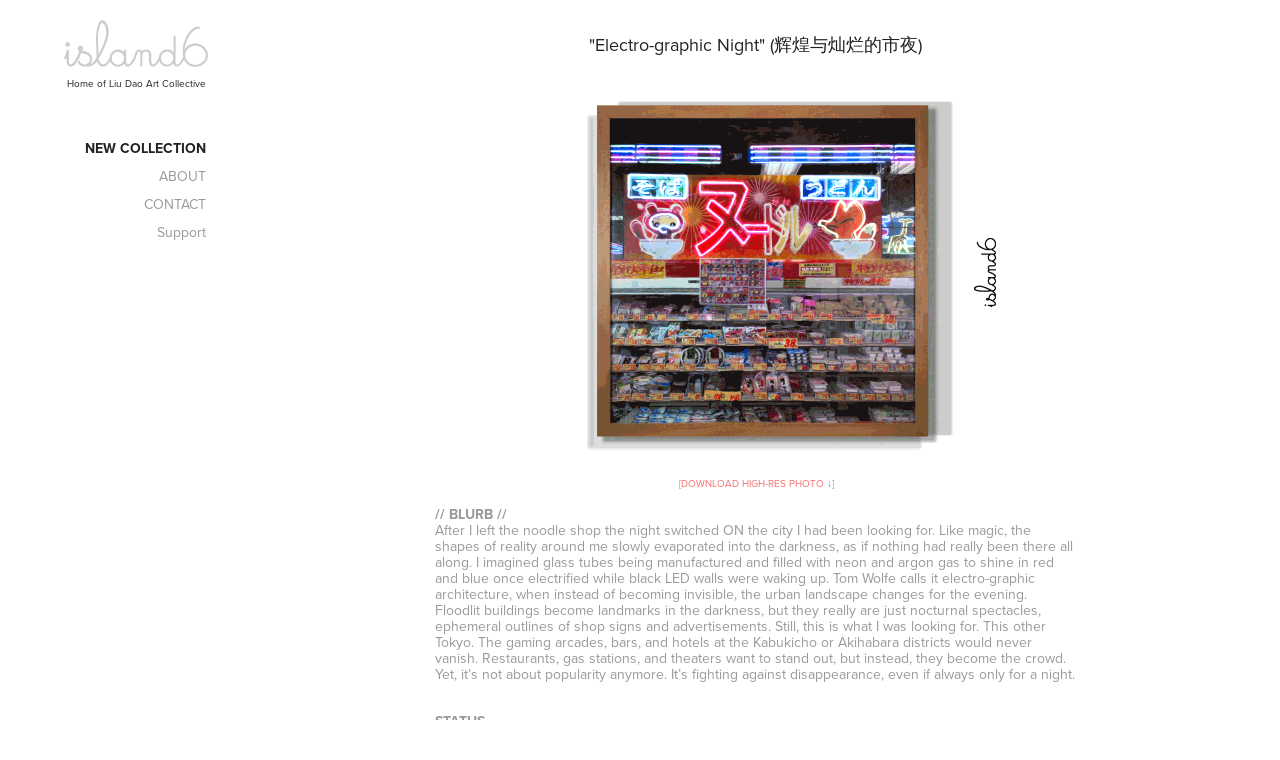

--- FILE ---
content_type: text/html; charset=utf-8
request_url: https://island6.org/electro-graphicnight
body_size: 8064
content:
<!DOCTYPE HTML>
<html lang="en-US">
<head>
  <meta charset="UTF-8" />
  <meta name="viewport" content="width=device-width, initial-scale=1" />
      <meta name="keywords"  content="LED Art,Neon Art,Supermarket Neon,LED Neon,island6,Liu Dao,Art Collective" />
      <meta name="description"  content="After I left the noodle shop the night switched ON the city I had been looking for. Like magic, the shapes of reality around me slowly evaporated into the darkness, as if nothing had really been there all along. I imagined glass tubes being manufactured and filled with neon and argon gas to shine in red and blue once electrified while black LED walls were waking up. Tom Wolfe calls it electro-graphic architecture, when instead of becoming invisible, the urban landscape changes for the evening. Floodlit buildings become landmarks in the darkness, but they really are just nocturnal spectacles, ephemeral outlines of shop signs and advertisements. Still, this is what I was looking for. This other Tokyo. The gaming arcades, bars, and hotels at the Kabukicho or Akihabara districts would never vanish. Restaurants, gas stations, and theaters want to stand out, but instead, they become the crowd. Yet, it’s not about popularity anymore. It’s fighting against disappearance, even if always only for a night." />
      <meta name="twitter:card"  content="summary_large_image" />
      <meta name="twitter:site"  content="@AdobePortfolio" />
      <meta  property="og:title" content="island6 - Electro-graphic Night" />
      <meta  property="og:description" content="After I left the noodle shop the night switched ON the city I had been looking for. Like magic, the shapes of reality around me slowly evaporated into the darkness, as if nothing had really been there all along. I imagined glass tubes being manufactured and filled with neon and argon gas to shine in red and blue once electrified while black LED walls were waking up. Tom Wolfe calls it electro-graphic architecture, when instead of becoming invisible, the urban landscape changes for the evening. Floodlit buildings become landmarks in the darkness, but they really are just nocturnal spectacles, ephemeral outlines of shop signs and advertisements. Still, this is what I was looking for. This other Tokyo. The gaming arcades, bars, and hotels at the Kabukicho or Akihabara districts would never vanish. Restaurants, gas stations, and theaters want to stand out, but instead, they become the crowd. Yet, it’s not about popularity anymore. It’s fighting against disappearance, even if always only for a night." />
      <meta  property="og:image" content="https://cdn.myportfolio.com/f13d2a117beeb1139d3eb5c88fc297d4/530d81cd-e01f-43e2-8170-fb3b5ca31a68_rw_600.gif?h=fd48f88f83c96d6fa91a54e953950f14" />
        <link rel="icon" href="https://cdn.myportfolio.com/f13d2a117beeb1139d3eb5c88fc297d4/20374f28-14a2-4eea-b376-085f4e3c7d6d_carw_1x1x32.png?h=1e7f13205593bf01752a841f28a33c8f" />
        <link rel="apple-touch-icon" href="https://cdn.myportfolio.com/f13d2a117beeb1139d3eb5c88fc297d4/13fb4959-e773-4918-97fc-e3e298247701_carw_1x1x180.png?h=219d7529787a41fb42b2a36e4104c3a6" />
      <link rel="stylesheet" href="/dist/css/main.css" type="text/css" />
      <link rel="stylesheet" href="https://cdn.myportfolio.com/f13d2a117beeb1139d3eb5c88fc297d4/6b2882389eef4ae743a972633ac2229e1768578725.css?h=4f1a23bbe1b471c35768472a1b8743b6" type="text/css" />
    <link rel="canonical" href="https://island6.org/electro-graphicnight" />
      <title>island6 - Electro-graphic Night</title>
    <script type="text/javascript" src="//use.typekit.net/ik/[base64].js?cb=35f77bfb8b50944859ea3d3804e7194e7a3173fb" async onload="
    try {
      window.Typekit.load();
    } catch (e) {
      console.warn('Typekit not loaded.');
    }
    "></script>
</head>
  <body class="transition-enabled">  <div class='page-background-video page-background-video-with-panel'>
  </div>
  <div class="js-responsive-nav">
    <div class="responsive-nav">
      <div class="close-responsive-click-area js-close-responsive-nav">
        <div class="close-responsive-button"></div>
      </div>
          <nav data-hover-hint="nav">
              <ul class="group">
                  <li class="gallery-title"><a href="/new"  >New Collection</a></li>
              </ul>
      <div class="page-title">
        <a href="/liudao" >ABOUT</a>
      </div>
      <div class="page-title">
        <a href="/contact" >CONTACT</a>
      </div>
      <div class="page-title">
        <a href="/support" >Support</a>
      </div>
          </nav>
    </div>
  </div>
  <div class="site-wrap cfix">
    <div class="site-container">
      <div class="site-content e2e-site-content">
        <div class="sidebar-content">
          <header class="site-header">
              <div class="logo-wrap" data-hover-hint="logo">
                    <div class="logo e2e-site-logo-text logo-image has-rollover ">
    <a href="/new" class="image-normal image-link">
      <img src="https://cdn.myportfolio.com/f13d2a117beeb1139d3eb5c88fc297d4/a5a531d9-667a-4909-af06-c8d5a979ebc4_rwc_0x0x478x155x4096.png?h=c656f920e4378ec0ba300915797a5196" alt="island6 Logo">
    </a>
    <a href="/new" class="image-rollover image-link">
      <img src="https://cdn.myportfolio.com/f13d2a117beeb1139d3eb5c88fc297d4/c27ecb0c-a987-4269-b462-2ba518ef4b9e_rwc_0x0x478x155x4096.png?h=b8c31dc7c0bbe582cbdabb243e1d24f5" alt="island6 Logo">
    </a>
</div>
<div class="logo-secondary logo-secondary-text ">
    <a href="/liudao" class="preserve-whitespace">Home of Liu Dao Art Collective</a>

</div>

              </div>
  <div class="hamburger-click-area js-hamburger">
    <div class="hamburger">
      <i></i>
      <i></i>
      <i></i>
    </div>
  </div>
          </header>
              <nav data-hover-hint="nav">
              <ul class="group">
                  <li class="gallery-title"><a href="/new"  >New Collection</a></li>
              </ul>
      <div class="page-title">
        <a href="/liudao" >ABOUT</a>
      </div>
      <div class="page-title">
        <a href="/contact" >CONTACT</a>
      </div>
      <div class="page-title">
        <a href="/support" >Support</a>
      </div>
              </nav>
        </div>
        <main>
  <div class="page-container js-site-wrap" data-context="page.page.container" data-hover-hint="pageContainer">
    <section class="page standard-modules">
      <div class="page-content js-page-content" data-context="pages" data-identity="id:p5a6ee582cad2a11135d55d5799631f331a1c16a91966b5d2d0955">
        <div id="project-canvas" class="js-project-modules modules content">
          <div id="project-modules">
              
              
              
              
              
              <div class="project-module module text project-module-text align- js-project-module e2e-site-project-module-text">
  <div class="rich-text js-text-editable module-text"><div class="title"><span style="font-size:18px;" class="texteditor-inline-fontsize"><span style="font-family:vcsm; font-weight:400;">"Electro-graphic Night" </span></span>(辉煌与灿烂的市夜)​​​​​​​<span style="font-size:18px;" class="texteditor-inline-fontsize"><span style="font-family:vcsm; font-weight:400;"></span></span></div></div>
</div>

              
              
              
              
              
              <div class="project-module module image project-module-image js-js-project-module"  style="padding-top: 0px;
padding-bottom: 10px;
  width: 100%;
  max-width: 512px;
  float: center;
  clear: both;
">

  

  
     <div class="js-lightbox" data-src="https://cdn.myportfolio.com/f13d2a117beeb1139d3eb5c88fc297d4/530d81cd-e01f-43e2-8170-fb3b5ca31a68.gif?h=cb8b62bd75958521fb82194c4d6324bd">
           <img
             class="js-lazy e2e-site-project-module-image"
             src="[data-uri]"
             data-src="https://cdn.myportfolio.com/f13d2a117beeb1139d3eb5c88fc297d4/530d81cd-e01f-43e2-8170-fb3b5ca31a68_rw_600.gif?h=fd48f88f83c96d6fa91a54e953950f14"
             data-srcset="https://cdn.myportfolio.com/f13d2a117beeb1139d3eb5c88fc297d4/530d81cd-e01f-43e2-8170-fb3b5ca31a68_rw_600.gif?h=fd48f88f83c96d6fa91a54e953950f14 512w,"
             data-sizes="(max-width: 512px) 100vw, 512px"
             width="512"
             height="0"
             style="padding-bottom: 75%; background: rgba(0, 0, 0, 0.03)"
              alt="&quot;Electro-graphic Night&quot; by island6 Art Collective (Liu Dao)"
           >
     </div>
  

</div>

              
              
              
              
              
              
              
              
              
              
              
              
              
              <div class="project-module module text project-module-text align- js-project-module e2e-site-project-module-text" style="padding-top: 0px;
padding-bottom: 0px;
  width: 100%;
  max-width: 800px;
  float: center;
  clear: both;
">
  <div class="rich-text js-text-editable module-text"><div style="text-align:center;"><span style="font-size:10px;" class="texteditor-inline-fontsize"> [<a href="https://www.island6-archives.com/images/Artwork/FullSize/Electro-graphicNight.png" target="_blank">DOWNLOAD HIGH-RES PHOTO</a> ↓]</span></div></div>
</div>

              
              
              
              
              
              
              
              
              
              <div class="project-module module text project-module-text align- js-project-module e2e-site-project-module-text" style="padding-top: 0px;
padding-bottom: 0px;
">
  <div class="rich-text js-text-editable module-text"><div style="text-align:left;" class="main-text"><div class="main-text"><span style="font-family:vcsm; font-weight:700;"><span style="text-transform:uppercase;"><span style="color:#999999;" class="texteditor-inline-color">// BLURB //</span></span></span><br>After I left the noodle shop the night switched ON the city I had been looking for. Like magic, the shapes of reality around me slowly evaporated into the darkness, as if nothing had really been there all along. I imagined glass tubes being manufactured and filled with neon and argon gas to shine in red and blue once electrified while black LED walls were waking up. Tom Wolfe calls it electro-graphic architecture, when instead of becoming invisible, the urban landscape changes for the evening. Floodlit buildings become landmarks in the darkness, but they really are just nocturnal spectacles, ephemeral outlines of shop signs and advertisements. Still, this is what I was looking for. This other Tokyo. The gaming arcades, bars, and hotels at the Kabukicho or Akihabara districts would never vanish. Restaurants, gas stations, and theaters want to stand out, but instead, they become the crowd. Yet, it’s not about popularity anymore. It’s fighting against disappearance, even if always only for a night.<span style="font-family:vcsm; font-style:italic; font-weight:300;"></span></div></div></div>
</div>

              
              
              
              
              
              
              
              
              
              <div class="project-module module text project-module-text align- js-project-module e2e-site-project-module-text" style="padding-top: 0px;
padding-bottom: 0px;
">
  <div class="rich-text js-text-editable module-text"><div><span style="font-size:14px;" class="texteditor-inline-fontsize"><span style="font-family:vcsm; font-weight:700;">STATUS</span><br><span class="texteditor-inline-color" style="color:#f56f6f;">SOLD</span>. Private Collection, Santa Monica, CA (USA).</span></div></div>
</div>

              
              
              
              
              
              
              
              
              
              <div class="project-module module text project-module-text align- js-project-module e2e-site-project-module-text" style="padding-top: 0px;
padding-bottom: 0px;
">
  <div class="rich-text js-text-editable module-text"><div><span style="font-family:vcsm; font-weight:700;">EDITION, MEDIA, SIZE &amp; WEIGHT</span><br>Unique Edition, Shanghai 2017<br>RGB LED display, acrylic painting on Plexiglas, paper collage, teakwood frame<br>102(W)×102(H)×5.5(D) cm // 32.4 kg<br><span style="font-family:vcsm; font-weight:700;">TECH SPECS</span><br>• SLC SD Card<br>• 1×MWLPV20-5 (INPUT 100~240VAC@0.55A / OUTPUT 5V@3A)<br>• 5×ELN-30-5 (INPUT 100~240VAC@0.75A / OUTPUT 5V@5A)<br>• (9+1 spare)×RGB P5-16S-64X32 / HG2017050303-100<br><span style="font-family:vcsm; font-weight:700;">CRATE SIZE &amp; WEIGHT</span><br>115(W)×115(H)×19.5(D) cm // 62.3 kg<br><span style="font-family:vcsm; font-weight:700;">EXPOSURE</span><br>“<a href="http://island6.org/TheGeometryOfBinaryLife">The Geometry Of Binary Life</a>”<br><span style="font-family:vcsm; font-weight:700;">CREDITS</span><br>Jin Yun 金云 (painting) • Thomas Charvériat (art direction, animation &amp; technical guidance) • Yeung Sin Ching 杨倩菁 (production supervisor &amp; documentation) • András Gál (documentation &amp; blurb)</div></div>
</div>

              
              
              
              
              
              
              <div class="project-module module video project-module-video js-js-project-module" style="padding-top: 0px;
padding-bottom: 10px;
  width: 100%;
  max-width: 640px;
  float: center;
  clear: both;
">
    <div class="embed-dimensions" style="max-width: 1024px; max-height: 576px; margin: 0 auto;">
    <div class="embed-aspect-ratio" style="padding-bottom: 56.25%; position: relative; height: 0px;">
        <iframe title="Video Player" class="embed-content" src="https://www-ccv.adobe.io/v1/player/ccv/PocQ_wQQF89/embed?bgcolor=%23191919&lazyLoading=true&api_key=BehancePro2View" frameborder="0" allowfullscreen style="position: absolute; top: 0; left: 0; width: 100%; height: 100%;"></iframe>
    </div>
    </div>

</div>

              
              
              
              
              
              
              
              
              
              
              
              
              <div class="project-module module text project-module-text align- js-project-module e2e-site-project-module-text" style="padding-top: 0px;
padding-bottom: 0px;
  width: 100%;
  max-width: 640px;
  float: center;
  clear: both;
">
  <div class="rich-text js-text-editable module-text"><div style="text-align:center;"><span style="font-size:10px;" class="texteditor-inline-fontsize"> [<a href="https://www.island6-archives.com/videos/Artwork/MP4/Electro-graphicNight_1024x576.mp4" target="_blank">DOWNLOAD VIDEO</a> ↓]</span></div></div>
</div>

              
              
              
              
          </div>
        </div>
      </div>
    </section>
        <section class="back-to-top" data-hover-hint="backToTop">
          <a href="#"><span class="arrow">&uarr;</span><span class="preserve-whitespace">Back to Top</span></a>
        </section>
        <a class="back-to-top-fixed js-back-to-top back-to-top-fixed-with-panel" data-hover-hint="backToTop" data-hover-hint-placement="top-start" href="#">
          <svg version="1.1" id="Layer_1" xmlns="http://www.w3.org/2000/svg" xmlns:xlink="http://www.w3.org/1999/xlink" x="0px" y="0px"
           viewBox="0 0 26 26" style="enable-background:new 0 0 26 26;" xml:space="preserve" class="icon icon-back-to-top">
          <g>
            <path d="M13.8,1.3L21.6,9c0.1,0.1,0.1,0.3,0.2,0.4c0.1,0.1,0.1,0.3,0.1,0.4s0,0.3-0.1,0.4c-0.1,0.1-0.1,0.3-0.3,0.4
              c-0.1,0.1-0.2,0.2-0.4,0.3c-0.2,0.1-0.3,0.1-0.4,0.1c-0.1,0-0.3,0-0.4-0.1c-0.2-0.1-0.3-0.2-0.4-0.3L14.2,5l0,19.1
              c0,0.2-0.1,0.3-0.1,0.5c0,0.1-0.1,0.3-0.3,0.4c-0.1,0.1-0.2,0.2-0.4,0.3c-0.1,0.1-0.3,0.1-0.5,0.1c-0.1,0-0.3,0-0.4-0.1
              c-0.1-0.1-0.3-0.1-0.4-0.3c-0.1-0.1-0.2-0.2-0.3-0.4c-0.1-0.1-0.1-0.3-0.1-0.5l0-19.1l-5.7,5.7C6,10.8,5.8,10.9,5.7,11
              c-0.1,0.1-0.3,0.1-0.4,0.1c-0.2,0-0.3,0-0.4-0.1c-0.1-0.1-0.3-0.2-0.4-0.3c-0.1-0.1-0.1-0.2-0.2-0.4C4.1,10.2,4,10.1,4.1,9.9
              c0-0.1,0-0.3,0.1-0.4c0-0.1,0.1-0.3,0.3-0.4l7.7-7.8c0.1,0,0.2-0.1,0.2-0.1c0,0,0.1-0.1,0.2-0.1c0.1,0,0.2,0,0.2-0.1
              c0.1,0,0.1,0,0.2,0c0,0,0.1,0,0.2,0c0.1,0,0.2,0,0.2,0.1c0.1,0,0.1,0.1,0.2,0.1C13.7,1.2,13.8,1.2,13.8,1.3z"/>
          </g>
          </svg>
        </a>
  </div>
              <footer class="site-footer" data-hover-hint="footer">
                  <div class="social pf-footer-social" data-context="theme.footer" data-hover-hint="footerSocialIcons">
                    <ul>
                            <li>
                              <a href="https://twitter.com/island6LiuDao" target="_blank">
                                <svg xmlns="http://www.w3.org/2000/svg" xmlns:xlink="http://www.w3.org/1999/xlink" version="1.1" x="0px" y="0px" viewBox="-8 -3 35 24" xml:space="preserve" class="icon"><path d="M10.4 7.4 16.9 0h-1.5L9.7 6.4 5.2 0H0l6.8 9.7L0 17.4h1.5l5.9-6.8 4.7 6.8h5.2l-6.9-10ZM8.3 9.8l-.7-1-5.5-7.6h2.4l4.4 6.2.7 1 5.7 8h-2.4L8.3 9.8Z"/></svg>
                              </a>
                            </li>
                            <li>
                              <a href="https://www.behance.net/liudao" target="_blank">
                                <svg id="Layer_1" data-name="Layer 1" xmlns="http://www.w3.org/2000/svg" viewBox="0 0 30 24" class="icon"><path id="path-1" d="M18.83,14.38a2.78,2.78,0,0,0,.65,1.9,2.31,2.31,0,0,0,1.7.59,2.31,2.31,0,0,0,1.38-.41,1.79,1.79,0,0,0,.71-0.87h2.31a4.48,4.48,0,0,1-1.71,2.53,5,5,0,0,1-2.78.76,5.53,5.53,0,0,1-2-.37,4.34,4.34,0,0,1-1.55-1,4.77,4.77,0,0,1-1-1.63,6.29,6.29,0,0,1,0-4.13,4.83,4.83,0,0,1,1-1.64A4.64,4.64,0,0,1,19.09,9a4.86,4.86,0,0,1,2-.4A4.5,4.5,0,0,1,23.21,9a4.36,4.36,0,0,1,1.5,1.3,5.39,5.39,0,0,1,.84,1.86,7,7,0,0,1,.18,2.18h-6.9Zm3.67-3.24A1.94,1.94,0,0,0,21,10.6a2.26,2.26,0,0,0-1,.22,2,2,0,0,0-.66.54,1.94,1.94,0,0,0-.35.69,3.47,3.47,0,0,0-.12.65h4.29A2.75,2.75,0,0,0,22.5,11.14ZM18.29,6h5.36V7.35H18.29V6ZM13.89,17.7a4.4,4.4,0,0,1-1.51.7,6.44,6.44,0,0,1-1.73.22H4.24V5.12h6.24a7.7,7.7,0,0,1,1.73.17,3.67,3.67,0,0,1,1.33.56,2.6,2.6,0,0,1,.86,1,3.74,3.74,0,0,1,.3,1.58,3,3,0,0,1-.46,1.7,3.33,3.33,0,0,1-1.35,1.12,3.19,3.19,0,0,1,1.82,1.26,3.79,3.79,0,0,1,.59,2.17,3.79,3.79,0,0,1-.39,1.77A3.24,3.24,0,0,1,13.89,17.7ZM11.72,8.19a1.25,1.25,0,0,0-.45-0.47,1.88,1.88,0,0,0-.64-0.24,5.5,5.5,0,0,0-.76-0.05H7.16v3.16h3a2,2,0,0,0,1.28-.38A1.43,1.43,0,0,0,11.89,9,1.73,1.73,0,0,0,11.72,8.19ZM11.84,13a2.39,2.39,0,0,0-1.52-.45H7.16v3.73h3.11a3.61,3.61,0,0,0,.82-0.09A2,2,0,0,0,11.77,16a1.39,1.39,0,0,0,.47-0.54,1.85,1.85,0,0,0,.17-0.88A1.77,1.77,0,0,0,11.84,13Z"/></svg>
                              </a>
                            </li>
                            <li>
                              <a href="https://www.linkedin.com/in/thomascharveriat/" target="_blank">
                                <svg version="1.1" id="Layer_1" xmlns="http://www.w3.org/2000/svg" xmlns:xlink="http://www.w3.org/1999/xlink" viewBox="0 0 30 24" style="enable-background:new 0 0 30 24;" xml:space="preserve" class="icon">
                                <path id="path-1_24_" d="M19.6,19v-5.8c0-1.4-0.5-2.4-1.7-2.4c-1,0-1.5,0.7-1.8,1.3C16,12.3,16,12.6,16,13v6h-3.4
                                  c0,0,0.1-9.8,0-10.8H16v1.5c0,0,0,0,0,0h0v0C16.4,9,17.2,7.9,19,7.9c2.3,0,4,1.5,4,4.9V19H19.6z M8.9,6.7L8.9,6.7
                                  C7.7,6.7,7,5.9,7,4.9C7,3.8,7.8,3,8.9,3s1.9,0.8,1.9,1.9C10.9,5.9,10.1,6.7,8.9,6.7z M10.6,19H7.2V8.2h3.4V19z"/>
                                </svg>
                              </a>
                            </li>
                            <li>
                              <a href="https://www.facebook.com/liudao" target="_blank">
                                <svg xmlns="http://www.w3.org/2000/svg" xmlns:xlink="http://www.w3.org/1999/xlink" version="1.1" x="0px" y="0px" viewBox="0 0 30 24" xml:space="preserve" class="icon"><path d="M16.21 20h-3.26v-8h-1.63V9.24h1.63V7.59c0-2.25 0.92-3.59 3.53-3.59h2.17v2.76H17.3 c-1.02 0-1.08 0.39-1.08 1.11l0 1.38h2.46L18.38 12h-2.17V20z"/></svg>
                              </a>
                            </li>
                            <li>
                              <a href="https://instagram.com/island6_gallery/" target="_blank">
                                <svg version="1.1" id="Layer_1" xmlns="http://www.w3.org/2000/svg" xmlns:xlink="http://www.w3.org/1999/xlink" viewBox="0 0 30 24" style="enable-background:new 0 0 30 24;" xml:space="preserve" class="icon">
                                <g>
                                  <path d="M15,5.4c2.1,0,2.4,0,3.2,0c0.8,0,1.2,0.2,1.5,0.3c0.4,0.1,0.6,0.3,0.9,0.6c0.3,0.3,0.5,0.5,0.6,0.9
                                    c0.1,0.3,0.2,0.7,0.3,1.5c0,0.8,0,1.1,0,3.2s0,2.4,0,3.2c0,0.8-0.2,1.2-0.3,1.5c-0.1,0.4-0.3,0.6-0.6,0.9c-0.3,0.3-0.5,0.5-0.9,0.6
                                    c-0.3,0.1-0.7,0.2-1.5,0.3c-0.8,0-1.1,0-3.2,0s-2.4,0-3.2,0c-0.8,0-1.2-0.2-1.5-0.3c-0.4-0.1-0.6-0.3-0.9-0.6
                                    c-0.3-0.3-0.5-0.5-0.6-0.9c-0.1-0.3-0.2-0.7-0.3-1.5c0-0.8,0-1.1,0-3.2s0-2.4,0-3.2c0-0.8,0.2-1.2,0.3-1.5c0.1-0.4,0.3-0.6,0.6-0.9
                                    c0.3-0.3,0.5-0.5,0.9-0.6c0.3-0.1,0.7-0.2,1.5-0.3C12.6,5.4,12.9,5.4,15,5.4 M15,4c-2.2,0-2.4,0-3.3,0c-0.9,0-1.4,0.2-1.9,0.4
                                    c-0.5,0.2-1,0.5-1.4,0.9C7.9,5.8,7.6,6.2,7.4,6.8C7.2,7.3,7.1,7.9,7,8.7C7,9.6,7,9.8,7,12s0,2.4,0,3.3c0,0.9,0.2,1.4,0.4,1.9
                                    c0.2,0.5,0.5,1,0.9,1.4c0.4,0.4,0.9,0.7,1.4,0.9c0.5,0.2,1.1,0.3,1.9,0.4c0.9,0,1.1,0,3.3,0s2.4,0,3.3,0c0.9,0,1.4-0.2,1.9-0.4
                                    c0.5-0.2,1-0.5,1.4-0.9c0.4-0.4,0.7-0.9,0.9-1.4c0.2-0.5,0.3-1.1,0.4-1.9c0-0.9,0-1.1,0-3.3s0-2.4,0-3.3c0-0.9-0.2-1.4-0.4-1.9
                                    c-0.2-0.5-0.5-1-0.9-1.4c-0.4-0.4-0.9-0.7-1.4-0.9c-0.5-0.2-1.1-0.3-1.9-0.4C17.4,4,17.2,4,15,4L15,4L15,4z"/>
                                  <path d="M15,7.9c-2.3,0-4.1,1.8-4.1,4.1s1.8,4.1,4.1,4.1s4.1-1.8,4.1-4.1S17.3,7.9,15,7.9L15,7.9z M15,14.7c-1.5,0-2.7-1.2-2.7-2.7
                                    c0-1.5,1.2-2.7,2.7-2.7s2.7,1.2,2.7,2.7C17.7,13.5,16.5,14.7,15,14.7L15,14.7z"/>
                                  <path d="M20.2,7.7c0,0.5-0.4,1-1,1s-1-0.4-1-1s0.4-1,1-1S20.2,7.2,20.2,7.7L20.2,7.7z"/>
                                </g>
                                </svg>
                              </a>
                            </li>
                            <li>
                              <a href="http://island6artscenter.tumblr.com/" target="_blank">
                                <svg xmlns="http://www.w3.org/2000/svg" xmlns:xlink="http://www.w3.org/1999/xlink" version="1.1" id="Layer_1" viewBox="0 0 30 24" xml:space="preserve" class="icon"><path d="M18.74 16.78c-0.29 0.14-0.85 0.26-1.26 0.28c-1.25 0.03-1.49-0.9-1.5-1.58V10.5h3.14V8.08h-3.13V4 c0 0-2.25 0-2.29 0c-0.04 0-0.1 0.03-0.11 0.12c-0.13 1.25-0.7 3.43-3.08 4.31v2.07h1.58v5.23c0 1.8 1.3 4.3 4.7 4.3 c1.15-0.02 2.42-0.51 2.71-0.94L18.74 16.78z"/></svg>
                              </a>
                            </li>
                            <li>
                              <a href="https://www.pinterest.com/island6/" target="_blank">
                                <svg xmlns="http://www.w3.org/2000/svg" xmlns:xlink="http://www.w3.org/1999/xlink" version="1.1" id="Layer_1" viewBox="0 0 30 24" xml:space="preserve" class="icon"><path d="M15.36 4C11.13 4 9 7.1 9 9.74c0 1.6 0.6 3 1.8 3.51c0.2 0.1 0.4 0 0.45-0.23 c0.04-0.16 0.14-0.57 0.18-0.74c0.06-0.23 0.04-0.31-0.13-0.51c-0.36-0.44-0.59-1-0.59-1.8c0-2.32 1.68-4.4 4.38-4.4 c2.39 0 3.7 1.5 3.7 3.52c0 2.65-1.14 4.89-2.82 4.89c-0.93 0-1.63-0.8-1.4-1.77c0.27-1.16 0.79-2.42 0.79-3.26 c0-0.75-0.39-1.38-1.2-1.38c-0.95 0-1.72 1.02-1.72 2.38c0 0.9 0.3 1.4 0.3 1.45s-0.97 4.26-1.14 5 c-0.34 1.49-0.05 3.31-0.03 3.49c0.01 0.1 0.1 0.1 0.2 0.05c0.09-0.12 1.22-1.56 1.61-3.01c0.11-0.41 0.63-2.53 0.63-2.53 c0.31 0.6 1.2 1.1 2.2 1.15c2.86 0 4.8-2.69 4.8-6.3C21 6.5 18.8 4 15.4 4z"/></svg>
                              </a>
                            </li>
                            <li>
                              <a href="https://www.flickr.com/photos/island6ArtsCenter" target="_blank">
                                <svg version="1.1" id="Layer_1" xmlns="http://www.w3.org/2000/svg" xmlns:xlink="http://www.w3.org/1999/xlink" viewBox="0 0 30 24" style="enable-background:new 0 0 30 24;" xml:space="preserve" class="icon"><circle cx="9" cy="12" r="5"/><circle cx="21" cy="12" r="5"/></svg>
                              </a>
                            </li>
                            <li>
                              <a href="https://soundcloud.com/island6-1" target="_blank">
                                <svg version="1.1" id="Layer_1" xmlns="http://www.w3.org/2000/svg" xmlns:xlink="http://www.w3.org/1999/xlink" viewBox="0 0 30 24" style="enable-background:new 0 0 30 24;" xml:space="preserve" class="icon">
                                <path d="M3.1,13.1L3.1,13.1l-0.3,1.5L3,15.9c0,0,0,0.1,0.1,0.1c0,0,0.1,0,0.1-0.1l0,0l0,0l0,0l0.3-1.4L3.1,13.1
                                  C3.3,13.1,3.3,13.1,3.1,13.1z M4.2,12.2C4.2,12.2,4.1,12.1,4.2,12.2c-0.1-0.1-0.1,0-0.1,0l-0.3,2.2l0.3,2.2c0,0,0,0.1,0.1,0.1
                                  c0,0,0.1,0,0.1-0.1l0.3-2.2L4.2,12.2z M7.9,10.3c-0.1,0-0.1,0.1-0.1,0.1l-0.1,4L7.8,17c0,0.1,0.1,0.1,0.1,0.1C8,17.1,8,17,8,17l0,0
                                  l0.3-2.6l-0.1-4C8,10.3,8,10.3,7.9,10.3z M6,11.7c-0.1,0-0.1,0-0.1,0.1l-0.3,2.6L5.9,17c0,0.1,0,0.1,0.1,0.1c0.1,0,0.1,0,0.1-0.1
                                  l0.3-2.6l-0.3-2.6C6.1,11.7,6.1,11.7,6,11.7z M10,17.1c0.1,0,0.3-0.1,0.3-0.3l0.1-2.6L10.2,9c0-0.1-0.1-0.3-0.3-0.3
                                  C9.8,8.7,9.7,8.8,9.7,9l-0.1,5.3l0.1,2.6C9.7,17.1,9.8,17.1,10,17.1z M13.9,17.1c0.1,0,0.3-0.1,0.3-0.3l0,0l0,0l0.1-2.5l-0.1-6.1
                                  C14.2,8.1,14,8,13.9,8c-0.1,0-0.3,0.1-0.3,0.3l-0.1,6.1l0.1,2.5C13.6,17,13.8,17.1,13.9,17.1z M11.9,17.1c0.1,0,0.3-0.1,0.3-0.3l0,0
                                  l0.1-2.5l-0.1-5.3c0-0.1-0.1-0.3-0.3-0.3S11.6,9,11.6,9.1l-0.1,5.3l0.1,2.5C11.6,17,11.7,17.1,11.9,17.1z M7,17.1
                                  c0.1,0,0.1-0.1,0.1-0.1l0.3-2.6L7.1,12c0-0.1-0.1-0.1-0.1-0.1c-0.1,0-0.1,0-0.1,0.1l-0.1,2.5L6.8,17C6.8,17.1,6.8,17.1,7,17.1z
                                   M5,17C5,17,5.2,17,5,17l0.4-2.6l-0.3-2.6c0-0.1,0-0.1-0.1-0.1c0,0-0.1,0-0.1,0.1l-0.3,2.6L5,17C4.9,17,5,17,5,17z M13,9
                                  c-0.1,0-0.3,0.1-0.3,0.3l-0.1,5.2l0.1,2.5c0,0.1,0.1,0.3,0.3,0.3c0.1,0,0.3-0.1,0.3-0.3l0,0l0.1-2.5l-0.1-5.2C13.2,9.1,13.1,9,13,9z
                                   M8.9,17.1C9,17.1,9,17,9,17l0.1-2.6L9,9.5c0-0.1-0.1-0.1-0.1-0.1c-0.1,0-0.1,0.1-0.1,0.1l-0.1,4.9L8.7,17
                                  C8.7,17.1,8.9,17.1,8.9,17.1z M11.2,17L11.2,17l0.1-2.5l-0.1-5.5c0-0.1-0.1-0.3-0.3-0.3c-0.1,0-0.3,0.1-0.3,0.3l-0.1,5.5l0.1,2.5
                                  c0,0.1,0.1,0.3,0.3,0.3C11,17.1,11.2,17.1,11.2,17L11.2,17z M24.1,11.3c-0.4,0-0.8,0.1-1.1,0.3c-0.3-2.7-2.5-4.8-5.2-4.8
                                  c-0.7,0-1.4,0.1-1.9,0.4c-0.3,0.1-0.3,0.1-0.3,0.4V17c0,0.1,0.1,0.3,0.3,0.4h8.2c1.6,0,3-1.4,3-3C27.1,12.6,25.8,11.3,24.1,11.3z
                                   M15,7.5c-0.1,0-0.3,0.1-0.3,0.3l-0.1,6.7l0.1,2.5c0,0.1,0.1,0.3,0.3,0.3c0.1,0,0.3-0.1,0.3-0.3l0,0l0.1-2.5l-0.1-6.7
                                  C15.3,7.6,15.1,7.5,15,7.5z"/>
                                </svg>
                              </a>
                            </li>
                    </ul>
                  </div>
                <div class="footer-text">
                  <details><summary><span style="color:#f9caca;">© <a href="mailto:info@island6.org?subject=island6%20Feedback">island6</a> 2006-2023</span></summary><p>* This web site, including, but not limited to, text, content, images, photographs, videos, audio, and material of any nature is protected by the ADAGP.</p><img src="https://c.statcounter.com/10356523/0/a3580cb7/0/"></details>
                </div>
              </footer>
        </main>
      </div>
    </div>
  </div>
</body>
<script type="text/javascript">
  // fix for Safari's back/forward cache
  window.onpageshow = function(e) {
    if (e.persisted) { window.location.reload(); }
  };
</script>
  <script type="text/javascript">var __config__ = {"page_id":"p5a6ee582cad2a11135d55d5799631f331a1c16a91966b5d2d0955","theme":{"name":"basic"},"pageTransition":true,"linkTransition":true,"disableDownload":false,"localizedValidationMessages":{"required":"This field is required","Email":"This field must be a valid email address"},"lightbox":{"enabled":true,"color":{"opacity":0.94,"hex":"#fff"}},"cookie_banner":{"enabled":false},"googleAnalytics":{"trackingCode":"UA-112268666-1","anonymization":false}};</script>
  <script type="text/javascript" src="/site/translations?cb=35f77bfb8b50944859ea3d3804e7194e7a3173fb"></script>
  <script type="text/javascript" src="/dist/js/main.js?cb=35f77bfb8b50944859ea3d3804e7194e7a3173fb"></script>
</html>


--- FILE ---
content_type: text/html
request_url: https://www-ccv.adobe.io/v1/player/ccv/PocQ_wQQF89/embed?bgcolor=%23191919&lazyLoading=true&api_key=BehancePro2View
body_size: 2379
content:
<!DOCTYPE html>
<html lang="en">
<head>
    <meta http-equiv="X-UA-Compatible" content="IE=edge">
    <!-- NREUM: (1) -->
    <meta http-equiv="Content-Type" content="text/html; charset=utf-8" />
    <meta name="viewport" content="initial-scale=1.0, maximum-scale=1.0, user-scalable=no, width=device-width" />
    <!-- change title to match the h1 heading -->
    <title>Creative Cloud Player (HLS-everywhere Player)</title>
    <script src="https://cdnjs.cloudflare.com/ajax/libs/jquery/3.4.1/jquery.min.js"></script>
    <script src="https://use.typekit.net/wna4qxf.js"></script>
    <script src="https://www-ccv.adobe.io/build32669207/resource/ccv/js/ingest.min.js"></script>
    <script src="https://cdnjs.cloudflare.com/ajax/libs/babel-polyfill/7.2.5/polyfill.min.js"></script>
    <script src="https://www-ccv.adobe.io/build32669207/resource/ccv/js/video.min.js"></script>
    <script src="https://www-ccv.adobe.io/build32669207/resource/ccv/js/videojs-media-sources.js"></script>
    <script src="https://www-ccv.adobe.io/build32669207/resource/ccv/js/ccv-betaplayer.min.js"></script>
    <script src="https://www-ccv.adobe.io/build32669207/resource/ccv/js/VisitorAPI.js"></script>
    <style type="text/css">
        html {
            overflow: hidden
        }
        body {
            width: 100%;
            height: 100%;
            margin: 0px;
            padding: 0px;
            display: block;
            font-family: adobe-clean, 'Helvetica Neue', Helvetica, Arial, sans-serif;
            overflow: hidden;
            position: absolute
        }
    </style>
    <script type="application/javascript">
        window.ccv$serverData = { "status": "ok", "rootDir": "https://www-ccv.adobe.io/build32669207/resource/ccv", "duration": 76, "settings_json": "json/default/config.json", "strings_json": "json/default/en.json", "ccvid": "PocQ_wQQF89", "clientid": "default", "language": "en", "posterframe": "https://cdn-prod-ccv.adobe.com/PocQ_wQQF89/image/PocQ_wQQF89_poster.jpg?hdnts=st%3D1768762571%7Eexp%3D1769021771%7Eacl%3D%2Fshared_assets%2Fimage%2F*%21%2Fz%2FPocQ_wQQF89%2Frend%2F*%21%2Fi%2FPocQ_wQQF89%2Frend%2F*%21%2FPocQ_wQQF89%2Frend%2F*%21%2FPocQ_wQQF89%2Fimage%2F*%21%2FPocQ_wQQF89%2Fcaptions%2F*%7Ehmac%3D1caf7003c0f94a4809caa26b320574cc686053c9ae2c88096f97da445be02f0d", "seriesthumbnail_sprite_url": "https://cdn-prod-ccv.adobe.com/PocQ_wQQF89/image/PocQ_wQQF89_sprite_0.jpg?hdnts=st%3D1768762571%7Eexp%3D1769021771%7Eacl%3D%2Fshared_assets%2Fimage%2F*%21%2Fz%2FPocQ_wQQF89%2Frend%2F*%21%2Fi%2FPocQ_wQQF89%2Frend%2F*%21%2FPocQ_wQQF89%2Frend%2F*%21%2FPocQ_wQQF89%2Fimage%2F*%21%2FPocQ_wQQF89%2Fcaptions%2F*%7Ehmac%3D1caf7003c0f94a4809caa26b320574cc686053c9ae2c88096f97da445be02f0d", "thumbnail_per_sprite": 50, "total_number_of_sprites": 1, "series_thumbnail_frequency": 2, "series_thumbnail_width": 150, "series_thumbnail_height": 84, "displayThumbnails": true, "wwwhost": "https://www-ccv.adobe.io/v1/player/ccv/PocQ_wQQF89?api_key=BehancePro2View", "info": "https://www-ccv.adobe.io/v1/player/ccv/PocQ_wQQF89/info?api_key=BehancePro2View", "m3u8URL": "https://cdn-prod-ccv.adobe.com/PocQ_wQQF89/rend/master.m3u8?hdnts=st%3D1768762571%7Eexp%3D1769021771%7Eacl%3D%2Fshared_assets%2Fimage%2F*%21%2Fz%2FPocQ_wQQF89%2Frend%2F*%21%2Fi%2FPocQ_wQQF89%2Frend%2F*%21%2FPocQ_wQQF89%2Frend%2F*%21%2FPocQ_wQQF89%2Fimage%2F*%21%2FPocQ_wQQF89%2Fcaptions%2F*%7Ehmac%3D1caf7003c0f94a4809caa26b320574cc686053c9ae2c88096f97da445be02f0d", "mp4URL": "https://cdn-prod-ccv.adobe.com/PocQ_wQQF89/rend/PocQ_wQQF89_576.mp4?hdnts=st%3D1768762571%7Eexp%3D1769021771%7Eacl%3D%2Fshared_assets%2Fimage%2F*%21%2Fz%2FPocQ_wQQF89%2Frend%2F*%21%2Fi%2FPocQ_wQQF89%2Frend%2F*%21%2FPocQ_wQQF89%2Frend%2F*%21%2FPocQ_wQQF89%2Fimage%2F*%21%2FPocQ_wQQF89%2Fcaptions%2F*%7Ehmac%3D1caf7003c0f94a4809caa26b320574cc686053c9ae2c88096f97da445be02f0d", "inputHeight": 0, "inputWidth": 0, "playCountBeacon": { "url": "https://www-ccv.adobe.io/v1/player/ccv/PocQ_wQQF89/firstplay", "type": "POST", "headers": { "Content-Type": "application/json", "X-Api-Key": "BehancePro2View" }, "data": { "nonce": "aGLnC4zujlS4IiOtda3+R0MeqHo=" } }, "playCountBeaconRetry": 1, "strings": { "%press_esc": "Press Esc to exit full screen mode.", "%error_has_occurred": "Sorry, there was a problem loading this video.", "%error_has_occurred_sub": "Please try refreshing the page.", "%conversion_in_progress": "We’re preparing your video.", "%conversion_in_progress_sub": "This page will refresh automatically when it’s ready. Or, check back shortly to see it.", "%invalid_video": "Sorry, we can’t find the video you’re looking for.", "%invalid_video_sub": "Please check that the URL was typed correctly. Or, the video may have been removed.", "%bad_video": "Sorry, we couldn’t prepare this video for playback.", "%bad_video_sub": "Please try uploading the video again. If that doesn’t help, there may be a probem with the file.", "%reload_video": "We’re almost done preparing your video.", "%reload_video_sub": "This page will refresh automatically when it’s ready. Or, check back shortly to see it.", "%removed_video": "This video no longer exists.", "%removed_video_sub": "Sorry, the video you’re looking for has been removed.", "%enable_flash_player": "Sorry, there was a problem loading this video.", "%enable_flash_player_sub": "Please try refreshing the page." }, "settings": { "COMMENTS": "The format of this file MUST match the definitions in ccv-player.d.ts. For validation use http://jsonlint.com.", "brightcove": { "bcid": "2679128769001", "playerid": "2727268340001", "playerkey": "AQ~~,AAACb7Se6nk~,ee7RfT0WJHLewwaRq30kZmTGY507rmYu", "rootdir": "", "theme": "default" }, "debugging": { "debug": "false", "log_info": "true", "log_warn": "true", "log_debug": "true", "log_error": "true" } }, "minframeWidth": 1024, "minframeHeight": 576 };
    </script>
    <link href="https://www-ccv.adobe.io/build32669207/resource/ccv/css/video-js.css" rel="stylesheet"/>
    <link href="https://www-ccv.adobe.io/build32669207/resource/ccv/css/ccv-player.min.css" rel="stylesheet" type="text/css" />
</head>
<body>
<video id="video-js"  preload="none" playsinline class="video-js" data-poster="https://cdn-prod-ccv.adobe.com/PocQ_wQQF89/image/PocQ_wQQF89_poster.jpg?hdnts=st%3D1768762571%7Eexp%3D1769021771%7Eacl%3D%2Fshared_assets%2Fimage%2F*%21%2Fz%2FPocQ_wQQF89%2Frend%2F*%21%2Fi%2FPocQ_wQQF89%2Frend%2F*%21%2FPocQ_wQQF89%2Frend%2F*%21%2FPocQ_wQQF89%2Fimage%2F*%21%2FPocQ_wQQF89%2Fcaptions%2F*%7Ehmac%3D1caf7003c0f94a4809caa26b320574cc686053c9ae2c88096f97da445be02f0d"
       data-seriesthumbnail_sprite_url="https://cdn-prod-ccv.adobe.com/PocQ_wQQF89/image/PocQ_wQQF89_sprite_0.jpg?hdnts=st%3D1768762571%7Eexp%3D1769021771%7Eacl%3D%2Fshared_assets%2Fimage%2F*%21%2Fz%2FPocQ_wQQF89%2Frend%2F*%21%2Fi%2FPocQ_wQQF89%2Frend%2F*%21%2FPocQ_wQQF89%2Frend%2F*%21%2FPocQ_wQQF89%2Fimage%2F*%21%2FPocQ_wQQF89%2Fcaptions%2F*%7Ehmac%3D1caf7003c0f94a4809caa26b320574cc686053c9ae2c88096f97da445be02f0d" data-series_thumbnail_frequency="2"
       data-series_thumbnail_width="150" data-series_thumbnail_height="84"
       data-thumbnail_per_sprite="50" data-total_number_of_sprites="1"
       data-status="ok" data-rootdir="https://www-ccv.adobe.io/build32669207/resource/ccv" data-duration="76" data-displayThumbnails="true"
       data-environ="embed" data-settings_json="json/default/config.json" data-strings_json="json/default/en.json" data-secure="true"
       data-ccvid="PocQ_wQQF89" data-clientid="default" data-mediatoken="hdnts=st=1768762571~exp=1769021771~acl=/shared_assets/image/*!/z/PocQ_wQQF89/rend/*!/i/PocQ_wQQF89/rend/*!/PocQ_wQQF89/rend/*!/PocQ_wQQF89/image/*!/PocQ_wQQF89/captions/*~hmac=1caf7003c0f94a4809caa26b320574cc686053c9ae2c88096f97da445be02f0d"
       data-wwwhost="https://www-ccv.adobe.io/v1/player/ccv/PocQ_wQQF89?api_key=BehancePro2View" data-inputWidth="0" data-inputHeight="0" data-debug="" data-env="prod"
       data-clientappname="behance_portfolio" src="">
 	<source src="https://cdn-prod-ccv.adobe.com/PocQ_wQQF89/rend/master.m3u8?hdnts=st%3D1768762571%7Eexp%3D1769021771%7Eacl%3D%2Fshared_assets%2Fimage%2F*%21%2Fz%2FPocQ_wQQF89%2Frend%2F*%21%2Fi%2FPocQ_wQQF89%2Frend%2F*%21%2FPocQ_wQQF89%2Frend%2F*%21%2FPocQ_wQQF89%2Fimage%2F*%21%2FPocQ_wQQF89%2Fcaptions%2F*%7Ehmac%3D1caf7003c0f94a4809caa26b320574cc686053c9ae2c88096f97da445be02f0d" type="application/x-mpegURL">
	<source src="https://cdn-prod-ccv.adobe.com/PocQ_wQQF89/rend/PocQ_wQQF89_576.mp4?hdnts=st%3D1768762571%7Eexp%3D1769021771%7Eacl%3D%2Fshared_assets%2Fimage%2F*%21%2Fz%2FPocQ_wQQF89%2Frend%2F*%21%2Fi%2FPocQ_wQQF89%2Frend%2F*%21%2FPocQ_wQQF89%2Frend%2F*%21%2FPocQ_wQQF89%2Fimage%2F*%21%2FPocQ_wQQF89%2Fcaptions%2F*%7Ehmac%3D1caf7003c0f94a4809caa26b320574cc686053c9ae2c88096f97da445be02f0d" type="video/mp4">

</video>
</body>
</html>


--- FILE ---
content_type: text/plain
request_url: https://www.google-analytics.com/j/collect?v=1&_v=j102&a=553898662&t=pageview&_s=1&dl=https%3A%2F%2Fisland6.org%2Felectro-graphicnight&ul=en-us%40posix&dt=island6%20-%20Electro-graphic%20Night&sr=1280x720&vp=1280x720&_u=IEBAAEABAAAAACAAI~&jid=13757293&gjid=1187883726&cid=1833921933.1768763172&tid=UA-112268666-1&_gid=527529422.1768763172&_r=1&_slc=1&z=1471108730
body_size: -449
content:
2,cG-CDSHFWY671